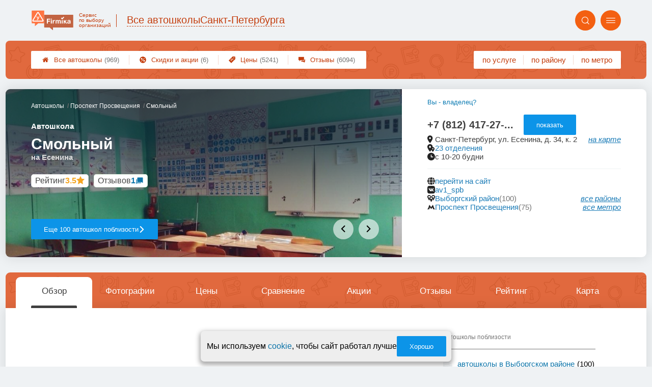

--- FILE ---
content_type: text/html; charset=utf-8
request_url: https://autoschool-firmika.ru/firms.php?i=86118
body_size: 17681
content:
<!doctype html>
<html lang="ru">


<head>
    <title>Автошкола  Смольный на Есенина  - цены и отзывы &#x1f3c6;</title>
<meta name='description'
      content='Отзывы клиентов и актуальные цены автошколы Смольный по адресу Есенина 34к2 в Санкт-Петербурге'>
<meta http-equiv='Content-Type'
      content='text/html; charset=utf-8'>
<style>a{padding:1em;display:inline-block}img{max-width:100%}body{font-size:16px}</style><link rel="stylesheet" href="/assets/packs/a2_firms_17.css?v=1028"/><link rel="stylesheet" href="https://autoschool-firmika.ru/app/lib/helpers/html/addImageButton/addImageButton.css?v=1028"/><link rel="preload" href="/assets/packs/fonts/icons2.ttf?v=1028" as="font" crossorigin><link rel="preconnect" href="https://mc.yandex.ru"><link rel="preconnect" href="https://counter.yadro.ru"><script>var firmsLabel="Автошколы";</script>    <meta name="viewport" content="width=device-width, initial-scale=1.0, maximum-scale=1.0, user-scalable=no">
    <meta name="format-detection"
          content="telephone=no" />
    <link rel="icon"
          href="/img/fav_svg/17.svg"
          type="image/x-icon">
</head>

<body class=" firmPage">

    <div class='p_a2_template3_dropMenu'>
<div class="round close" title="Закрыть">
    <i>&#xe916;</i>
</div>

<div class="menuBlock hiddenScroll" data-key="menu">

    <div class="city" load_module="p_a2_template3_selectCity">Санкт-Петербург <i>&#xe913;</i></div>

    <div class="menuParts">

        
        <div class="part4">
            <a href='/'><i>&#xf015;</i>Все  автошколы </a><a href='p_objav_all'><i>&#xe911;</i>Скидки и акции</a><a href='p_a2_nav_prices'><i>&#xe910;</i>Цены</a><a href='__avtoshkoly_otzyvy'><i>&#xe912;</i>Отзывы</a>        </div>

        <div class="part5">
            <div class="menu_label">
                все автошколы:
            </div>
            <a href="p_a2_nav_services"><i>&#xe908;</i>По списку услуг</a><a href="p_a2_nav_metro"><i>&#xf239;</i>По метро</a>            <a href="p_a2_nav_districts"><i>&#xf279;</i>По районам</a>        </div>

        <div class="part3">
            <a href="p_firm_add"><i>&#xf005;</i>Добавить компанию</a>            <a href="p_page_main_about"><i>&#xe91d;</i>О проекте</a>                                </div>
    </div>


        <div class="login btn" load_module="p_a2_template3_login">Личный кабинет</div>
    </div></div><header class="headerGrid__wrap " id="template_header">
    <div class="searchOverflow" id="searchOverflow"></div>
    <div class="headerGrid">
        <div class="headerGrid__headerFlexWrapper">
            <div class="headerGrid__logoWrap">
                <a href="/" class="headerGrid__logoAndDesc" data-sphere='Все автошколы' data-city='Санкт-Петербурга'>
                    <img src="/img/logo_t3/17.svg?v=1" alt="logo">
                    <span>
                        Сервис<br>
                        по&nbsp;выбору<br>
                        организаций                    </span>
                </a>
            </div>
            <div class="headerGrid__titleChangeCityWrap">
                <div class="headerGrid__sphereAndCity">
                    <div class="headerGrid__sphere placeModalButton"
                            load_module="p_a2_template3_selectPlaceModal" module_tabs_set='terms' module_init='sphere' module_primary_data=''>Все автошколы</div>
                    <div class="headerGrid__city"
                            load_module="p_a2_template3_selectPlaceModal" module_tabs_set='terms' module_init='city' module_primary_data=''>Санкт-Петербурга</div>
                </div>
            </div>

            <div class="headerGrid__menuAndSearchWrap">
                <button class='search round mainSearchButton' module_primary_data='' load_module='p_a2_template3_selectPlaceModal' module_init='search' module_tabs_set='search' data-init='search' title='Поиск'><i>&#xe915;</i></button>                <input type="text" class='headerGrid__fakeInput' aria-hidden="true">
                <div class="menu round" title="Меню">
                    <i>&#xe914;</i>
                </div>
            </div>

        </div>
        <div class="headerGrid__footerFlexWrapper">

            <div class="headerGrid__bcg"></div>
            <div class="headerGrid__iconMenuWrap">
                <div class="headerGrid__iconMenu main_menu__wrap">

                    <a href='__avtoshkoly_otzyvy' class='headerGrid__iconMenuItem '><i>&#xe912;</i>Отзывы<span>(6094)</span></a><a href='p_a2_nav_prices' class='headerGrid__iconMenuItem '><i>&#xe910;</i>Цены<span>(5241)</span></a><a href='p_objav_all' class='headerGrid__iconMenuItem '><i>&#xe911;</i>Скидки и акции<span>(6)</span></a><a href='/' class='headerGrid__iconMenuItem headerGrid__iconMenuItem--home'><i>&#xf015;</i>Все  автошколы <span>(969)</span></a>
                </div>
            </div>

            <div class="headerGrid__sortMenuWrap">
                <div class="headerGrid__sortMenu">

                    <a href='p_a2_nav_services'>по услуге </a><a href='p_a2_nav_districts'>по району </a><a href='p_a2_nav_metro'>по метро </a>
                </div>

                <div class="offersMobileBlock">

                    <a href='p_objav_all' class='offerMobileLink '><i>&#xe911;</i>Скидки и акции<span>(6)</span></a>                </div>
            </div>
        </div>
    </div>
</header>
    <div class="content adminPanelContentClass " id="content">
        <div class='p_a2_firmPage_template'><div class="firmPage__wrapper" >
            <div class="adaptiveBlock topMenu" data-partname="top" id="top">
            <div class="mb20 roundBlock part" nav_id="nav_top" id="part_top">
                <div class="part_body">
                    
<header class="header">

    <div class="topSlider slideMode" data-slide_count="5"
        data-slides_json='[{"id":"452933","file_name":"3b1e48791f1b7a40d85d078efe14f4d7.jpg","path":"\/i\/firmsImages\/2021-12\/3b1e48791f1b7a40d85d078efe14f4d7.jpg","order":"1"},{"id":"452934","file_name":"b3b8ae76d5c3004b42fea3f305c53002.jpg","path":"\/i\/firmsImages\/2021-12\/b3b8ae76d5c3004b42fea3f305c53002.jpg","order":"1"},{"id":"452935","file_name":"19eccc19f8b80d734e73b3a0622a1184.jpg","path":"\/i\/firmsImages\/2021-12\/19eccc19f8b80d734e73b3a0622a1184.jpg","order":"1"},{"id":"661019","file_name":"d00ff6236aa86cd41266615da27099ec.jpg","path":"\/i\/firmsImages\/2022-01\/d00ff6236aa86cd41266615da27099ec.jpg","order":"1"},{"id":"661020","file_name":"d52c9376807ee3c38f9f1525337c3861.jpg","path":"\/i\/firmsImages\/2022-01\/d52c9376807ee3c38f9f1525337c3861.jpg","order":"1"}]'>

        <div class="topSlider__pause" title="Пока курсор находится на слайдере, проигрывание слайдов стоит на паузе."></div>
        <div class="topSlider__slideBox ">
            <span content="/i/firmsImages/2021-12/3b1e48791f1b7a40d85d078efe14f4d7.jpg"></span>

            <div class='topSlider__slide topSlider__slide--active'><img src='/i/firmsImages/2021-12/3b1e48791f1b7a40d85d078efe14f4d7.jpg' alt='слайд'></div>
        </div>
        <div class="topSlider__infoBlock">
            <div class='topSlider__slideProgress'><span></span></div>
            <div class="topSlider__infoTop">

                <div class="firmPage__title title__titleBlock title__titleBlock--white">
                    <div class="firmPage__breadcrumbs firmPage__breadcrumbs--white">
                        <div class='p_a2_breadcrumbs'><div itemscope itemtype="http://schema.org/BreadcrumbList" class="part_padding">

                <span>
                <span>Смольный</span>
            </span>
                            <span itemscope itemprop="itemListElement" itemtype="http://schema.org/ListItem">

                    <a href="metro.php?metro=46" itemprop="item">
                        <span itemprop="name">
                            Проспект Просвещения                        </span>
                        <meta itemprop="position" content="2">
                    </a>

                </span>
                                <span itemscope itemprop="itemListElement" itemtype="http://schema.org/ListItem">

                    <a href="__avtoshkoly" itemprop="item">
                        <span itemprop="name">
                            Автошколы                        </span>
                        <meta itemprop="position" content="1">
                    </a>

                </span>
                </div></div>                    </div>
                    <span class='topSlider__titlePrefix'>Автошкола </span>

                    <h1 class='topSlider__title'>
                        Смольный
                                                    <span class="topSlider__titlePostfix">на Есенина </span>
                        
                    </h1>
                </div>

                <div class="topSlider__socialData">
                    <div class="firmPage__raitingBlock">
                        <a href='#raiting' class="firmPage__raiting scrollSmoothlyTo">
                            <div class='p_a2_raiting_raitingBlock'><svg xmlns="http://www.w3.org/2000/svg" style="display:none;">

    <symbol id="star-half-rating" viewBox="0 0 24 24">
        <path d="M12 2l3.09 6.26L22 9.27l-5 4.87L18.18 22 12 18.27 5.82 22 7 14.14l-5-4.87 6.91-1.01z"
            stroke-width="2" />
    </symbol>

    <symbol id="star-full-rating" viewBox="0 0 24 24">
        <path d="M12 2l3.09 6.26L22 9.27l-5 4.87L18.18 22 12 18.27 5.82 22 7 14.14l-5-4.87 6.91-1.01z"
            stroke-width="2" />
    </symbol>

    <symbol id="star-empty-rating" viewBox="0 0 24 24">
        <path d="M12 2l3.09 6.26L22 9.27l-5 4.87L18.18 22 12 18.27 5.82 22 7 14.14l-5-4.87 6.91-1.01z" stroke-width="2"
            fill='transparent' />
    </symbol>

</svg>

<svg style="display: none;">
  <defs>
    <linearGradient id="grad1" x1="0%" y1="0%" x2="100%" y2="0%">
      <stop offset="50%" stop-color="#F5A623"/>
      <stop offset="50%" stop-color="white"/>
    </linearGradient>
    <linearGradient id="grad2" x1="0%" y1="0%" x2="100%" y2="0%">
      <stop offset="25%" stop-color="#00f"/>
      <stop offset="75%" stop-color="#0f0"/>
    </linearGradient>
  </defs>
</svg>


    <div class="ratingBlock ratingBlock__color--gold" title="Рейтинг: 3.5 звезды из 5" aria-label="Рейтинг: 3.5 звезды из 5">

                    <span class='ratingBlock__label'>Рейтинг</span>
        
                    <span class='ratingBlock__number'>3.5</span>
        
        <svg width="16" height="16" viewBox="0 0 24 24" fill="var(--rating-color)" stroke="var(--rating-color)" stroke-width="2"><use href="#star-full-rating"/></svg>
            </div>


</div>                        </a>
                    </div>
                    <div class="firmPage__feedbackCountString">
                        <a class='scrollSmoothlyTo' href="#feedbacks">Отзывов <span>1</span></a>
                    </div>
                </div>

            </div>
            <div class="topSlider__infoBot">

                                    <a href="districts.php?district=3"
                        class="topSlider__button ui3-filledButton">
                        Еще 100 автошкол поблизости
                        <span>сравните, чтобы выбрать лучшую!</span>
                        <i>&#xe91f;</i>
                    </a>
                
                                    <nav class="topSlider__nav">
                        <button class="topSlider__navBut topSlider__navBut--prev" disabled><i>&#xe91e;</i></button>
                        <button class="topSlider__navBut topSlider__navBut--next" disabled><i>&#xe91f;</i></button>
                    </nav>
                
            </div>
        </div>
    </div>

    <div class="topContacts">
        
        <div class='firmPage__phone firmPage__phone--horizontal' id='firmPhone'><span title='+7 (812) 417-27-29' class='commonText__phone'>+7 (812) 417-27-...</span><meta itemprop='telephone' content='+7 (812) 417-27-29'><button class='ui3-filledButton buttonShowPhone' load_module='p_a2_firmPage_contacts_getPhones'>показать</button></div>
        <div class='topContactMessengers'>

            
        </div>

        
        <div class="firmPage__rowTransform">
            <div class="firmPage__rowText design__line--bottom">
                
                                            <div class="areYouOwner commonText__link commonText__link--small">
                            <button class="are_you_owner" load_module="p_a2_firmPage_main_areYouOwner">Вы - владелец?</button>
                        </div>
                    
                    <div class="commonText__link">
                        <div class="commonText__container">
                            <i>&#xe919;</i>
                            <span>Санкт-Петербург, ул. Есенина, д. 34, к. 2</span>
                        </div>

                        <a class='smallLink scrollToMap' data-block='map' href='#map'>на карте</a>
                    </div>

                
                    <div class="commonText__link" title="">
                        <div class="commonText__container">
                            <i>&#xe91a;</i>
                            <meta content="Сеть Смольный">
                            <a href="groups.php?group=54219">
                                23 отделения                            </a>
                        </div>
                    </div>

                
                    <div class="commonText__link">
                        <div class="commonText__container">
                            <i>&#xe91b;</i>
                            <span>с 10-20 будни</span>
                        </div>
                    </div>

                            </div>

            <div class="firmPage__flexBlock firmPage__siteAndAdmin">
                <div class="firmPage__rowText">
                    
                        <div class="commonText__link" title="перейти на сайт">
                            <div class="commonText__container">
                                <i>&#xe917;</i>
                                <a target='_blank' rel='nofollow' referrerpolicy='unsafe-url' href="leave.php?i=86118">
                                    перейти на сайт
                                </a>
                            </div>
                        </div>

                                            <div class="commonText__link" title="av1_spb">
                            <div class="commonText__container">
                                <i>&#xe91c;</i>
                                <a target='_blank' rel='nofollow' referrerpolicy='unsafe-url' href="p_firmPage_leaveToVk?i=86118">
                                    av1_spb                                </a>
                            </div>
                        </div>
                    
                    
                    
                </div>
            </div>

        </div>


        <div class="firmPage__rowText">
                            <div class="commonText__link" title="Поиск по району">
                    <div class="commonText__container">
                        <i>&#xe90d;</i>
                        <a href="districts.php?district=3">Выборгский район</a>
                        <span class='commonText__count'>(100)</span>
                    </div>
                    <div class='smallLink' module_tabs_set="terms" load_module="p_a2_template3_selectPlaceModal"
                        module_init="district">все районы</div>
                </div>
            
                            <div class="commonText__link" title="Поиск по метро">
                    <div class="commonText__container">
                        <i>&#xe92b;</i>
                        <a href="metro.php?metro=46">Проспект Просвещения</a>
                        <span class='commonText__count'>(75)</span>
                    </div>
                    <div class='smallLink' module_tabs_set="terms" load_module="p_a2_template3_selectPlaceModal"
                        module_init="metro">все метро</div>
                </div>
            
        </div>

        <div class='p_a2_firmPage_main_firmDesign4main_userInteractiveBlock'><div class="firmPage__interactiveUserBlock">
        </div></div>
    </div>

    </div>
</header>
<div class="mainWrapMenu">
    <div class="mainWrapMenu__bg"></div>
    <div class="mainWrapMenu__bgShadow mainWrapMenu__bgShadow--left"></div>
    <div class="mainWrapMenu__bgShadow mainWrapMenu__bgShadow--right mainWrapMenu__bgShadow--active"></div>
    <button class="mainWrapMenu__but mainWrapMenu__but--Prev"><i>&#xe91e;</i></button>
    <button class="mainWrapMenu__but mainWrapMenu__but--Next"><i>&#xe91f;</i></button>
    <nav class="companyMenu__wrap template_4">
        <ul class="companyMenu">

                            <li class="companyMenu__item ">
                    <a href="#" data-content="description">
                        Обзор                    </a>
                </li>
                            <li class="companyMenu__item ">
                    <a href="#" data-content="photos">
                        Фотографии                    </a>
                </li>
                            <li class="companyMenu__item ">
                    <a href="#" data-content="prices">
                        Цены                    </a>
                </li>
                            <li class="companyMenu__item showCompareBtn">
                    <a href="#" data-content="compare">
                        Сравнение                    </a>
                </li>
                            <li class="companyMenu__item ">
                    <a href="#" data-content="offers">
                        Акции                    </a>
                </li>
                            <li class="companyMenu__item ">
                    <a href="#" data-content="feedbacks">
                        Отзывы                    </a>
                </li>
                            <li class="companyMenu__item ">
                    <a href="#" data-content="raiting">
                        Рейтинг                    </a>
                </li>
                            <li class="companyMenu__item showMapBtn">
                    <a href="#" data-content="map">
                        Карта                    </a>
                </li>
            
        </ul>
    </nav>
</div>                </div>
            </div>
        </div>
            <div class="adaptiveBlock contentBlock contentBlock--firstDisplay" data-partname="description" id="description">
            <div class="mb20 roundBlock part" nav_id="nav_description" id="part_description">
                <div class="part_body">
                    <div class='p_a2_firmPage_descriptionFirmDesign'>
<div class="part__wrap">
    <main class="description__content">
        <div class="contentWrap">
            <div class="part__content">

                
                
                
                <div class="firmDescription__box">
                                            <button class="ui3-filledButton buttonFirmDescriptionOpen" id='showFirmDescription' data-firm_id='86118'>Показать описание</button>
                                        </div>
            </div>


        </div>

        <aside class="part__aside">
            <div class="articlesAside__title">Автошколы поблизости</div>
            <nav class="aside__list">
                <ul>
                    <li class='aside__navItem'><i>&#xe908;</i><a href='districts.php?district=3'>автошколы в Выборгском районе</a><span>(100)</span></li><li class='aside__navItem'><i>&#xe908;</i><a href='metro.php?metro=46'>автошколы у метро Проспект Просвещения</a><span>(75)</span></li>                </ul>
            </nav>
        </aside>
    </main>
</div></div>                </div>
            </div>
        </div>
            <div class="adaptiveBlock contentBlock contentBlock--firstDisplay" data-partname="photos" id="photos">
            <div class="mb20 roundBlock part" nav_id="nav_photos" id="part_photos">
                <div class="part_body">
                    <div class='p_a2_firmPage_photosFirmDesign'><h2 class='part__title'>Фотографии</h2>

<div class="photos__wrap">
    <div class="photos__container">
        <div class="photos__rail">
                            <div class="partCol photosGallery__img" load_module="p_a2_firmPage_photosFirmDesign_swipePhotos">
                    <img src="/i/firmsImages/2021-12/300/3b1e48791f1b7a40d85d078efe14f4d7.jpg" data-photoId="452933" alt="Фотография Смольный 0">
                </div>
                            <div class="partCol photosGallery__img" load_module="p_a2_firmPage_photosFirmDesign_swipePhotos">
                    <img src="/i/firmsImages/2021-12/300/b3b8ae76d5c3004b42fea3f305c53002.jpg" data-photoId="452934" alt="Фотография Смольный 1">
                </div>
                            <div class="partCol photosGallery__img" load_module="p_a2_firmPage_photosFirmDesign_swipePhotos">
                    <img src="/i/firmsImages/2021-12/300/19eccc19f8b80d734e73b3a0622a1184.jpg" data-photoId="452935" alt="Фотография Смольный 2">
                </div>
                            <div class="partCol photosGallery__img" load_module="p_a2_firmPage_photosFirmDesign_swipePhotos">
                    <img src="/i/firmsImages/2021-12/300/044e091e2124f94cbec20742ba51304f.jpg" data-photoId="452936" alt="Фотография Смольный 3">
                </div>
                            <div class="partCol photosGallery__img" load_module="p_a2_firmPage_photosFirmDesign_swipePhotos">
                    <img src="/i/firmsImages/2022-01/300/d00ff6236aa86cd41266615da27099ec.jpg" data-photoId="661019" alt="Фотография Смольный 4">
                </div>
                            <div class="partCol photosGallery__img" load_module="p_a2_firmPage_photosFirmDesign_swipePhotos">
                    <img src="/i/firmsImages/2022-01/300/d52c9376807ee3c38f9f1525337c3861.jpg" data-photoId="661020" alt="Фотография Смольный 5">
                </div>
                    </div>
    </div>
    <button class="photos__mediaScrollBut photos__mediaScrollBut--prev photos__mediaScrollBut--hide">◂</button>
    <button class="photos__mediaScrollBut photos__mediaScrollBut--next photos__mediaScrollBut--hide">▸</button>
</div>


    <button class="ui3-transparentButton showBtn" load_module="p_a2_firmPage_photosFirmDesign_morePhoto">
        Показать все фотографии
    </button>

</div>                </div>
            </div>
        </div>
            <div class="adaptiveBlock contentBlock contentBlock--firstDisplay" data-partname="prices" id="prices">
            <div class="mb20 roundBlock part" nav_id="nav_prices" id="part_prices">
                <div class="part_body">
                    
<div class="prices__wrap">
    <header class="prices__header">
        <h2 class='part__title common__line'>Цены</h2>
        <div class="prices__promt common__line">
            <span class="string--green string--bold">
                Цены ниже среднегородских на 18.7%            </span>
        </div>
    </header>

            <div class="prices__legend">
                            <div class="prices__legendItem">
                    <span class='prices__legendItemIcon prices__legendItemIcon--corrected'>∽</span>
                    – Цена требует уточнения, указано приблизительное значение                </div>
                    </div>
        
    <main class="prices__content">

        
            <div class="prices__blockColumn">

                
                        <div class='prices__block common__line'>
                                                            <!-- <h3><a href='__kategoriya_a_i_a1'>Категория A и A1</a></h3> -->
                                <h3 class='prices__structureTitle'>Категория A и A1</h3>
                            
                            
                                        <div class="prices__stringWrap   " data-structure_id='803' data-firm_id='86118'>
                                            <div class="prices__string prices__string--correct  ">
                                                <!-- <div class="prices__string prices__string--correct prices__string--advanced priceDimensionAccordion"> -->

                                                <div class="prices__nameBlock">
                                                    <span class="prices__name">
                                                        <div class='prices__nameLabel'>Категория A и A1</div>
                                                        <a href="__kategoriya_a_i_a1"><i>&#xe90e;</i></a>
                                                    </span>
                                                </div>

                                                <span class="prices__price prices__price--correct" content="telephone=no" title='Обновлено - 23 июля 2018 г.'>
                                                    ~13000 р.                                                </span>
                                                <div class='prices__mobileClearfix'></div>
                                                <span class="prices__mobileDots"></span>
                                            </div>

                                            
                                        </div>
                                        
                                        <div class="prices__stringWrap   " data-structure_id='804' data-firm_id='86118'>
                                            <div class="prices__string prices__string--correct prices__string--advanced ">
                                                <!-- <div class="prices__string prices__string--correct prices__string--advanced priceDimensionAccordion"> -->

                                                <div class="prices__nameBlock">
                                                    <span class="prices__name">
                                                        <div class='prices__nameLabel'>Безопасное вождение мотоцикла</div>
                                                        <a href="__bezopasnoe_vozhdenie_na_mototsikle"><i>&#xe90e;</i></a>
                                                    </span>
                                                </div>

                                                <span class="prices__price prices__price--correct" content="telephone=no" title='Обновлено - 23 июля 2018 г.'>
                                                    от ~8900 р.                                                </span>
                                                <div class='prices__mobileClearfix'></div>
                                                <span class="prices__mobileDots"></span>
                                            </div>

                                            
                                        </div>
                                        
                        </div>
                    
                        <div class='prices__block common__line'>
                                                            <!-- <h3><a href='__kategoriya_b_b1__be'>Категория B, B1</a></h3> -->
                                <h3 class='prices__structureTitle'>Категория B, B1</h3>
                            
                            
                                        <div class="prices__stringWrap   " data-structure_id='808' data-firm_id='86118'>
                                            <div class="prices__string prices__string--correct prices__string--advanced ">
                                                <!-- <div class="prices__string prices__string--correct prices__string--advanced priceDimensionAccordion"> -->

                                                <div class="prices__nameBlock">
                                                    <span class="prices__name">
                                                        <div class='prices__nameLabel'>Категория B, B1</div>
                                                        <a href="__kategoriya_b_b1__be"><i>&#xe90e;</i></a>
                                                    </span>
                                                </div>

                                                <span class="prices__price prices__price--correct" content="telephone=no" title='Обновлено - 23 июля 2018 г.'>
                                                    <span>от ~18000 </span> <span>до ~25000 р.</span>                                                </span>
                                                <div class='prices__mobileClearfix'></div>
                                                <span class="prices__mobileDots"></span>
                                            </div>

                                            
                                        </div>
                                        
                        </div>
                    
                        <div class='prices__block common__line'>
                                                            <!-- <h3><a href='__kategoriya_s_c1_ce_c1e'>Категория С, C1</a></h3> -->
                                <h3 class='prices__structureTitle'>Категория С, C1</h3>
                            
                            
                                        <div class="prices__stringWrap   " data-structure_id='812' data-firm_id='86118'>
                                            <div class="prices__string prices__string--correct  ">
                                                <!-- <div class="prices__string prices__string--correct prices__string--advanced priceDimensionAccordion"> -->

                                                <div class="prices__nameBlock">
                                                    <span class="prices__name">
                                                        <div class='prices__nameLabel'>Категория С, C1</div>
                                                        <a href="__kategoriya_s_c1_ce_c1e"><i>&#xe90e;</i></a>
                                                    </span>
                                                </div>

                                                <span class="prices__price prices__price--correct" content="telephone=no" title='Обновлено - 23 июля 2018 г.'>
                                                    ~20000 р.                                                </span>
                                                <div class='prices__mobileClearfix'></div>
                                                <span class="prices__mobileDots"></span>
                                            </div>

                                            
                                        </div>
                                        
                        </div>
                    
                        <div class='prices__block common__line'>
                                                            <!-- <h3><a href='__kategoriya_d_d1_de_d1e'>Категория D, D1</a></h3> -->
                                <h3 class='prices__structureTitle'>Категория D, D1</h3>
                            
                            
                                        <div class="prices__stringWrap   " data-structure_id='813' data-firm_id='86118'>
                                            <div class="prices__string prices__string--correct  ">
                                                <!-- <div class="prices__string prices__string--correct prices__string--advanced priceDimensionAccordion"> -->

                                                <div class="prices__nameBlock">
                                                    <span class="prices__name">
                                                        <div class='prices__nameLabel'>Категория D, D1</div>
                                                        <a href="__kategoriya_d_d1_de_d1e"><i>&#xe90e;</i></a>
                                                    </span>
                                                </div>

                                                <span class="prices__price prices__price--correct" content="telephone=no" title='Обновлено - 23 июля 2018 г.'>
                                                    ~37000 р.                                                </span>
                                                <div class='prices__mobileClearfix'></div>
                                                <span class="prices__mobileDots"></span>
                                            </div>

                                            
                                        </div>
                                        
                        </div>
                    
                        <div class='prices__block common__line'>
                                                            <!-- <h3><a href='__praktika_vozhdeniya'>Практика вождения</a></h3> -->
                                <h3 class='prices__structureTitle'>Практика вождения</h3>
                            
                            
                                        <div class="prices__stringWrap   " data-structure_id='815' data-firm_id='86118'>
                                            <div class="prices__string prices__string--correct  ">
                                                <!-- <div class="prices__string prices__string--correct prices__string--advanced priceDimensionAccordion"> -->

                                                <div class="prices__nameBlock">
                                                    <span class="prices__name">
                                                        <div class='prices__nameLabel'>Практика вождения</div>
                                                        <a href="__praktika_vozhdeniya"><i>&#xe90e;</i></a>
                                                    </span>
                                                </div>

                                                <span class="prices__price prices__price--correct" content="telephone=no" title='Обновлено - 23 июля 2018 г.'>
                                                    от ~1600 р.                                                </span>
                                                <div class='prices__mobileClearfix'></div>
                                                <span class="prices__mobileDots"></span>
                                            </div>

                                            
                                        </div>
                                        
                        </div>
                    
            </div>
        
            <div class="prices__blockColumn">

                
                        <div class='prices__block common__line'>
                                                            <!-- <h3><a href='__kontravarijnaya_podgotovka'>Контраварийная подготовка</a></h3> -->
                                <h3 class='prices__structureTitle'>Контраварийная подготовка</h3>
                            
                            
                                        <div class="prices__stringWrap   " data-structure_id='816' data-firm_id='86118'>
                                            <div class="prices__string prices__string--correct prices__string--advanced ">
                                                <!-- <div class="prices__string prices__string--correct prices__string--advanced priceDimensionAccordion"> -->

                                                <div class="prices__nameBlock">
                                                    <span class="prices__name">
                                                        <div class='prices__nameLabel'>Контраварийная подготовка</div>
                                                        <a href="__kontravarijnaya_podgotovka"><i>&#xe90e;</i></a>
                                                    </span>
                                                </div>

                                                <span class="prices__price prices__price--correct" content="telephone=no" title='Обновлено - 23 июля 2018 г.'>
                                                    от ~4900 р.                                                </span>
                                                <div class='prices__mobileClearfix'></div>
                                                <span class="prices__mobileDots"></span>
                                            </div>

                                            
                                        </div>
                                        
                        </div>
                    
                        <div class='prices__block common__line'>
                                                            <!-- <h3><a href='__perepodgotovka_voditelej'>Переподготовка водителей</a></h3> -->
                                <h3 class='prices__structureTitle'>Переподготовка водителей</h3>
                            
                            
                                        <div class="prices__stringWrap   " data-structure_id='818' data-firm_id='86118'>
                                            <div class="prices__string prices__string--correct prices__string--advanced ">
                                                <!-- <div class="prices__string prices__string--correct prices__string--advanced priceDimensionAccordion"> -->

                                                <div class="prices__nameBlock">
                                                    <span class="prices__name">
                                                        <div class='prices__nameLabel'>Переподготовка водителей</div>
                                                        <a href="__perepodgotovka_voditelej"><i>&#xe90e;</i></a>
                                                    </span>
                                                </div>

                                                <span class="prices__price prices__price--correct" content="telephone=no" title='Обновлено - 23 июля 2018 г.'>
                                                    <span>от ~16000 </span> <span>до ~37000 р.</span>                                                </span>
                                                <div class='prices__mobileClearfix'></div>
                                                <span class="prices__mobileDots"></span>
                                            </div>

                                            
                                        </div>
                                        
                        </div>
                    
                        <div class='prices__block common__line'>
                                                            <!-- <h3><a href='https://med-firmika.ru/'>Водительская медицинская комиссия</a></h3> -->
                                <h3 class='prices__structureTitle'>Водительская медицинская комиссия</h3>
                            
                            
                                        <div class="prices__stringWrap   " data-structure_id='819' data-firm_id='86118'>
                                            <div class="prices__string prices__string--correct prices__string--advanced ">
                                                <!-- <div class="prices__string prices__string--correct prices__string--advanced priceDimensionAccordion"> -->

                                                <div class="prices__nameBlock">
                                                    <span class="prices__name">
                                                        <div class='prices__nameLabel'>Водительская медицинская комиссия</div>
                                                        <a href="https://med-firmika.ru/"><i>&#xe90e;</i></a>
                                                    </span>
                                                </div>

                                                <span class="prices__price prices__price--correct" content="telephone=no" title='Обновлено - 23 июля 2018 г.'>
                                                    от ~2000 р.                                                </span>
                                                <div class='prices__mobileClearfix'></div>
                                                <span class="prices__mobileDots"></span>
                                            </div>

                                            
                                        </div>
                                        
                        </div>
                    
                        <div class='prices__block common__line'>
                                                            <!-- <h3><a href='__vosstanovleniya_navykov_vozhdeniya'>Восстановление навыков вождения</a></h3> -->
                                <h3 class='prices__structureTitle'>Восстановление навыков вождения</h3>
                            
                            
                                        <div class="prices__stringWrap   " data-structure_id='820' data-firm_id='86118'>
                                            <div class="prices__string prices__string--correct prices__string--advanced ">
                                                <!-- <div class="prices__string prices__string--correct prices__string--advanced priceDimensionAccordion"> -->

                                                <div class="prices__nameBlock">
                                                    <span class="prices__name">
                                                        <div class='prices__nameLabel'>Восстановление навыков вождения</div>
                                                        <a href="__vosstanovleniya_navykov_vozhdeniya"><i>&#xe90e;</i></a>
                                                    </span>
                                                </div>

                                                <span class="prices__price prices__price--correct" content="telephone=no" title='Обновлено - 23 июля 2018 г.'>
                                                    от ~3800 р.                                                </span>
                                                <div class='prices__mobileClearfix'></div>
                                                <span class="prices__mobileDots"></span>
                                            </div>

                                            
                                        </div>
                                        
                        </div>
                    
            </div>
        
    </main>

    </div>                </div>
            </div>
        </div>
            <div class="adaptiveBlock contentBlock contentBlock--firstDisplay" data-partname="compare" id="compare">
            <div class="mb20 part__nopading" nav_id="nav_compare" id="part_compare">
                <div class="part_body">
                    <div class="p_a2_firmPage_compareFirmDesign mainTableSection__blockWrap">
    <h2 class='part__title title__padding compare__title'>Сравнение с другими автошколами</h2>
    <div class='p_a2_basePages2_mainTableSection_controlPanelTable'><div class="controlTablePanel__controller" id='controlTablePanel' data-initial='null'>
    <div class="controlTablePanel__settingsMobile">
        <button class="ui3-markedIconButton controlTablePanel__buttonSettings">
            <div class="ui3-markedIconButton__icon"><i>&#xe943;</i></div>
            <div class="ui3-markedIconButton__label">Настройки таблицы</div>
        </button>
    </div>
    <div class="controlTablePanel__settingsContainer">

                <button class="ui3-markedIconButton" id='tableControl_sort' load_module='p_a2_basePages2_mainTableSection_sortModuleAjax'>
            <div class="ui3-markedIconButton__icon"><i>&#xe93c;</i></div>
            <div class="ui3-markedIconButton__label controlTablePanel__buttonLabel">Сортировка</div>
            <div class="ui3-markedIconButton__mark">*</div>
            <div class="controlTablePanel__sortOptionList ui3-scrollable ui3-scrollable--slim"></div>
        </button>
                        <button class="ui3-markedIconButton controlTablePanel__button" id='tableControl_preference' load_module='p_a2_basePages2_mainTableSection_preferencePanelAjax'>
            <div class="ui3-markedIconButton__icon"><i>&#xf005;</i></div>
            <div class="ui3-markedIconButton__label">Предпочтения</div>
            <div class="ui3-markedIconButton__mark">*</div>
        </button>
                        <button class="ui3-markedIconButton controlTablePanel__button" id='tableControl_filters' module_filters_data='' load_module='p_a2_basePages2_mainTableSection_filterPanelAjax'>
            <div class="ui3-markedIconButton__icon"><i>&#xe93d;</i></div>
            <div class="ui3-markedIconButton__label">Фильтр</div>
            <div class="ui3-markedIconButton__mark">*</div>
        </button>
                        <button class="ui3-markedIconButton controlTablePanel__button" id='tableControl_prices' load_module='p_a2_basePages2_mainTableSection_pricesPanelAjax'>
            <div class="ui3-markedIconButton__icon"><i>&#xe942;</i></div>
            <div class="ui3-markedIconButton__label">Цены</div>
            <div class="ui3-markedIconButton__mark">*</div>
        </button>
                        <button class="ui3-markedIconButton checkBoxCustomize__button" data-modal_id='customizeTable' id='tableControl_fields' module_init_cols_specifications_ids="" module_init_cols_ids="803, 808, 812" load_module='p_a2_firmTableBlock_checkBoxCustomize'>
            <div class="ui3-markedIconButton__icon"><i>&#xe93e;</i></div>
            <div class="ui3-markedIconButton__label">Столбцы</div>
            <div class="ui3-markedIconButton__mark">*</div>
        </button>
            </div>
        <button class="ui3-markedIconButton controlTablePanel__button" id='tableControl_map' load_module='p_a2_basePages2_mainTableSection_mapPanelAjax' module_init_data='{&quot;latLng&quot;:&quot;&quot;,&quot;zoom&quot;:13,&quot;firmId&quot;:[86118,&quot;576813&quot;,&quot;57038&quot;,&quot;536112&quot;],&quot;filterByGroupId&quot;:null}'>
        <div class="ui3-markedIconButton__icon">
            <svg xmlns="http://www.w3.org/2000/svg" width="32" height="32.007" viewBox="-0.042 -0.007 32 32.007" enable-background="new -0.042 -0.007 32 32.007">
                <path fill="#26A6D1" d="M-.042 0l7.971 3 8.035-3 7.995 3 8-3v29l-8.02 3-8.005-3-7.991 3-7.984-3v-29z" />
                <polygon fill="#2295BC" points="7.958,31.987 15.934,28.993 15.958,29.002 15.958,-0.005 7.958,2.982" />
                <polygon fill="#2295BC" points="23.959,2.993 23.959,31.985 31.959,28.993 31.959,-0.007" />
                <path fill="#EFC75E" d="M23.959 2.993l-7.995-3-3.077 1.148c-5.179 5.964-3.245 10.977 3.62 17.196 5.791 5.245 11.777 8.315 15.451 5.655v-24l-7.999 3.001z" />
                <path fill="#3DB39E" d="M31.959-.007l-8 3-7.995-3-.011.004c-7.127 6.041-3.635 9.497 2.592 15.229 5.029 4.631 9.055 7.32 13.414 4.768-.045-1.996 0-19.99 0-20.001z" />
                <path fill="#D7B354" d="M23.959 2.993v20.655c3.104 1.519 5.922 1.85 8 .345v-24l-8 3z" />
                <path fill="#D7B354" d="M15.958-.005l-1.684.629-1.387.518c-5.035 5.797-3.333 10.699 3.071 16.68v-17.827z" />
                <path fill="#37A18E" d="M31.959-.007l-8 3v16.511c2.749 1.64 5.312 2.063 8 .489-.045-1.995 0-19.989 0-20z" />
                <path fill="#37A18E" d="M15.958-.005l-.003.001-.002.001c-6.06 5.136-4.441 8.404.005 12.79v-12.792z" />
            </svg>
        </div>
        <div class="ui3-markedIconButton__label">На карте</div>
        <div class="ui3-markedIconButton__mark">*</div>
    </button>
    
</div>
<div class="controlTablePanel__result controlTablePanel__result--hide"></div></div><div class="p_a2_firmTableBlock_tableView" id="mainTable">
    <div class="tableView__tableWrap ab72_teableClassicBigHeader shortDist" id='filteredTable'>

        <div class="mainTableContainer ">
            <div class="firmsTable__preloader firmsTable__preloader--active"></div>
            <div class='p_a2_firmTableBlock_tableView_mainTable'><table class="firmsTable v2" data-params='{&quot;filterByIndex&quot;:[&quot;86118&quot;,&quot;576813&quot;,&quot;57038&quot;,&quot;536112&quot;],&quot;priceCols&quot;:[&quot;803&quot;,&quot;808&quot;,&quot;812&quot;],&quot;limit&quot;:&quot;12&quot;,&quot;orderByIds&quot;:&quot;1&quot;,&quot;smartFiltersForbidden&quot;:&quot;1&quot;,&quot;isSchemeDisabled&quot;:&quot;1&quot;,&quot;foundRows&quot;:&quot;4&quot;}' data-geo_extended='' data-group_id=''>

    <thead class="t_row head" load_module="p_a2_firmTableBlock_ajaxSort">
        <tr>
                                <th class="cell noTableReload  infoCol" data-spec_type="" data-colname="" title='сортировка по полю "Название"' data-code="n">

                        <span class="firmsTable__titleBox--n">
                            Название                        </span>

                        
                            <div class="firmsTable__sortCellBlock">
                                                                <div class="sortCellBlock firmsTable__sortCellBlock--asc" id="asc" data-code="n">Возр.</div>
                                <div class="sortCellBlock firmsTable__sortCellBlock--desc" id="desc" data-code="-n">Убыв.</div>
                            </div>

                                            </th>
                                <th class="cell noTableReload t2 p1 priceCol" data-spec_type="" data-colname="" title='сортировка по полю "Обучение категории A, A1"' data-code="803">

                        <span class="firmsTable__titleBox--803">
                            Обучение категории A, A1                        </span>

                        
                            <div class="firmsTable__sortCellBlock">
                                                                <div class="sortCellBlock firmsTable__sortCellBlock--asc" id="asc" data-code="803">Возр.</div>
                                <div class="sortCellBlock firmsTable__sortCellBlock--desc" id="desc" data-code="-803">Убыв.</div>
                            </div>

                                            </th>
                                <th class="cell noTableReload t2 p2 priceCol" data-spec_type="" data-colname="" title='сортировка по полю "Обучение категории B, B1, BE"' data-code="808">

                        <span class="firmsTable__titleBox--808">
                            Обучение категории B, B1, BE                        </span>

                        
                            <div class="firmsTable__sortCellBlock">
                                                                <div class="sortCellBlock firmsTable__sortCellBlock--asc" id="asc" data-code="808">Возр.</div>
                                <div class="sortCellBlock firmsTable__sortCellBlock--desc" id="desc" data-code="-808">Убыв.</div>
                            </div>

                                            </th>
                                <th class="cell noTableReload t2 p3 priceCol" data-spec_type="" data-colname="" title='сортировка по полю "Обучение категории C, C1, CE"' data-code="812">

                        <span class="firmsTable__titleBox--812">
                            Обучение категории C, C1, CE                        </span>

                        
                            <div class="firmsTable__sortCellBlock">
                                                                <div class="sortCellBlock firmsTable__sortCellBlock--asc" id="asc" data-code="812">Возр.</div>
                                <div class="sortCellBlock firmsTable__sortCellBlock--desc" id="desc" data-code="-812">Убыв.</div>
                            </div>

                                            </th>
                                <th class="cell noTableReload  infoCol" data-spec_type="" data-colname="" title='сортировка по полю "Приоритеты"' data-code="pri2">

                        <span class="firmsTable__titleBox--pri2">
                            Приоритеты                        </span>

                        
                            <div class="firmsTable__sortCellBlock">
                                                                <div class="sortCellBlock firmsTable__sortCellBlock--asc" id="asc" data-code="-pri2">Возр.</div>
                                <div class="sortCellBlock firmsTable__sortCellBlock--desc" id="desc" data-code="pri2">Убыв.</div>
                            </div>

                                            </th>
                                <th class="cell noTableReload  infoCol" data-spec_type="" data-colname="" title='сортировка по полю "Рейтинг"' data-code="r">

                        <span class="firmsTable__titleBox--r">
                            Рейтинг                        </span>

                        
                            <div class="firmsTable__sortCellBlock">
                                                                <div class="sortCellBlock firmsTable__sortCellBlock--asc" id="asc" data-code="-r">Возр.</div>
                                <div class="sortCellBlock firmsTable__sortCellBlock--desc" id="desc" data-code="r">Убыв.</div>
                            </div>

                                            </th>
                                <th class="cell noTableReload  infoCol" data-spec_type="" data-colname="" title='сортировка по полю "Предпочтения"' data-code="preference">

                        <span class="firmsTable__titleBox--preference">
                            Предпочтения                        </span>

                        
                            <div class="firmsTable__sortCellBlock">
                                                                <div class="sortCellBlock firmsTable__sortCellBlock--asc" id="asc" data-code="-preference">Возр.</div>
                                <div class="sortCellBlock firmsTable__sortCellBlock--desc" id="desc" data-code="preference">Убыв.</div>
                            </div>

                                            </th>
                    </tr>
    </thead>

    <tbody>
        
    <tr  data-firm_id='57038' class="t_row   smallFirmName" data-geo_extended="" title="Нажмите для перехода к компании">

        
        <td class="cell name t1 cell--withIcon">
            <div class='tableCard__titleWrap'>
                <span class='firmIconBcg'><img class='firm_icon' src='/data/firmIcons/54869.png' alt='Лого'></span><a target='_blank' href='firms.php?i=57038' itemprop='url' data-desktop-target='_blank' title='На страницу компании'>Светофор</a><meta itemprop='name' content='Светофор'><div class='tableCard__firmAdress' itemprop='address'>на Хрулева</div>            </div>

            
            
            <div class='priorities'><div class='priceLevel priceLevel__price3'>средние цены</div></div>        </td>

        <td title='' class='cell price price-- s803 t2 p1  price--dimension'><span class='tableCell__priceLabel--mobile' '>Обучение категории A, A1</span><button class='priceDimension__button' load_module='p_a2_firmTableBlock_linesView_showDimensionAJAX' module_structure_id='803' module_firm_id='57038'>2600 - 26000&nbsp;р.</button></td><td title='цена обновлена 29 сентября 2025 г.' class='cell price price--current s808 t2 p2  price--dimension'><span class='tableCell__priceLabel--mobile' '>Обучение категории B, B1, BE</span><button class='priceDimension__button' load_module='p_a2_firmTableBlock_linesView_showDimensionAJAX' module_structure_id='808' module_firm_id='57038'>2290 - 79800&nbsp;р.</button></td><td title='цена обновлена 29 сентября 2025 г.' class='cell price price--current s812 t2 p3  price--dimension'><span class='tableCell__priceLabel--mobile' '>Обучение категории C, C1, CE</span><button class='priceDimension__button' load_module='p_a2_firmTableBlock_linesView_showDimensionAJAX' module_structure_id='812' module_firm_id='57038'>2840 - 28400&nbsp;р.</button></td><td class='cell rating'><div class='cell t1 raiting  '><div class='p_a2_raiting_raitingBlock'>


    <div class="ratingBlock ratingBlock__color--gold" title="Рейтинг: 5 звезд из 5" aria-label="Рейтинг: 5 звезд из 5">

        
                    <span class='ratingBlock__number'>5.0</span>
        
        <svg width="16" height="16" viewBox="0 0 24 24" fill="var(--rating-color)" stroke="var(--rating-color)" stroke-width="2"><use href="#star-full-rating"/></svg>
            </div>


</div> </div></td>
    </tr>

    <tr  data-firm_id='536112' class="t_row l  smallFirmName" data-geo_extended="" title="Нажмите для перехода к компании">

        
        <td class="cell name t1 cell--withIcon">
            <div class='tableCard__titleWrap'>
                <span class='firmIconBcg'><img class='firm_icon' src='/data/firmIcons/246693.png' alt='Лого'></span><a target='_blank' href='firms.php?i=536112' itemprop='url' data-desktop-target='_blank' title='На страницу компании'>Догма</a><meta itemprop='name' content='Догма'><div class='tableCard__firmAdress' itemprop='address'>на Испытателей + все районы + онлайн</div>            </div>

            
            
            <div class='priorities'><div class='priceLevel priceLevel__price3'>средние цены</div></div>        </td>

        <td title='' class='cell price price-- s803 t2 p1  price--dimension'><span class='tableCell__priceLabel--mobile' '>Обучение категории A, A1</span><button class='priceDimension__button' load_module='p_a2_firmTableBlock_linesView_showDimensionAJAX' module_structure_id='803' module_firm_id='536112'>2400 - 49900&nbsp;р.</button></td><td title='' class='cell price price-- s808 t2 p2  price--dimension'><span class='tableCell__priceLabel--mobile' '>Обучение категории B, B1, BE</span><button class='priceDimension__button' load_module='p_a2_firmTableBlock_linesView_showDimensionAJAX' module_structure_id='808' module_firm_id='536112'>4900 - 98900&nbsp;р.</button></td><td title='' class='cell price price-- s812 t2 p3  empty '><span class='tableCell__priceLabel--mobile' '>Обучение категории C, C1, CE</span><span>нет услуги</span></td><td class='cell rating'><div class='cell t1 raiting  '><div class='p_a2_raiting_raitingBlock'>


    <div class="ratingBlock ratingBlock__color--gold" title="Рейтинг: 5 звезд из 5" aria-label="Рейтинг: 5 звезд из 5">

        
                    <span class='ratingBlock__number'>5.0</span>
        
        <svg width="16" height="16" viewBox="0 0 24 24" fill="var(--rating-color)" stroke="var(--rating-color)" stroke-width="2"><use href="#star-full-rating"/></svg>
            </div>


</div> </div></td>
    </tr>

    <tr  data-firm_id='576813' class="t_row l  smallFirmName" data-geo_extended="" title="Нажмите для перехода к компании">

        
        <td class="cell name t1 cell--withIcon">
            <div class='tableCard__titleWrap'>
                <span class='firmIconBcg'><img class='firm_icon' src='/data/firmIcons/127746.png' alt='Лого'></span><a target='_blank' href='firms.php?i=576813' itemprop='url' data-desktop-target='_blank' title='На страницу компании'>4 Колеса</a><meta itemprop='name' content='4 Колеса'><div class='tableCard__firmAdress' itemprop='address'>у метро Парнас</div>            </div>

            
            
            <div class='priorities'><div class='priceLevel priceLevel__price3'>средние цены</div></div>        </td>

        <td title='' class='cell price price-- s803 t2 p1  price--dimension'><span class='tableCell__priceLabel--mobile' '>Обучение категории A, A1</span><button class='priceDimension__button' load_module='p_a2_firmTableBlock_linesView_showDimensionAJAX' module_structure_id='803' module_firm_id='576813'>5000 - 22000&nbsp;р.</button></td><td title='цена обновлена 6 декабря 2025 г.' class='cell price price--current s808 t2 p2  price--dimension'><span class='tableCell__priceLabel--mobile' '>Обучение категории B, B1, BE</span><button class='priceDimension__button' load_module='p_a2_firmTableBlock_linesView_showDimensionAJAX' module_structure_id='808' module_firm_id='576813'>5000 - 47000&nbsp;р.</button></td><td title='' class='cell price price-- s812 t2 p3  empty '><span class='tableCell__priceLabel--mobile' '>Обучение категории C, C1, CE</span><span>нет услуги</span></td><td class='cell rating'><div class='cell t1 raiting  '><div class='p_a2_raiting_raitingBlock'>


    <div class="ratingBlock ratingBlock__color--gold" title="Рейтинг: 5 звезд из 5" aria-label="Рейтинг: 5 звезд из 5">

        
                    <span class='ratingBlock__number'>5.0</span>
        
        <svg width="16" height="16" viewBox="0 0 24 24" fill="var(--rating-color)" stroke="var(--rating-color)" stroke-width="2"><use href="#star-full-rating"/></svg>
            </div>


</div> </div></td>
    </tr>

    <tr  data-firm_id='86118' class="t_row l  smallFirmName" data-geo_extended="" title="Нажмите для перехода к компании">

        
        <td class="cell name t1 ">
            <div class='tableCard__titleWrap'>
                <a target='_blank' href='firms.php?i=86118' itemprop='url' data-desktop-target='_blank' title='На страницу компании'>Смольный</a><meta itemprop='name' content='Смольный'><div class='tableCard__firmAdress' itemprop='address'>на Есенина </div>            </div>

            
            
                    </td>

        <td title='' class='cell price price-- s803 t2 p1  '><span class='tableCell__priceLabel--mobile' '>Обучение категории A, A1</span>~13000&nbsp;р.</td><td title='' class='cell price price-- s808 t2 p2  '><span class='tableCell__priceLabel--mobile' '>Обучение категории B, B1, BE</span>от ~18000 до ~25000&nbsp;р.</td><td title='' class='cell price price-- s812 t2 p3  '><span class='tableCell__priceLabel--mobile' '>Обучение категории C, C1, CE</span>~20000&nbsp;р.</td><td class='cell rating'><div class='cell t1 raiting  '><div class='p_a2_raiting_raitingBlock'>


    <div class="ratingBlock ratingBlock__color--gold" title="Рейтинг: 3.5 звезды из 5" aria-label="Рейтинг: 3.5 звезды из 5">

        
                    <span class='ratingBlock__number'>3.5</span>
        
        <svg width="16" height="16" viewBox="0 0 24 24" fill="var(--rating-color)" stroke="var(--rating-color)" stroke-width="2"><use href="#star-full-rating"/></svg>
            </div>


</div> </div></td>
    </tr>
    </tbody>

</table></div>        </div>

        
    </div>
</div>
    <div class="compareMoreButtonWrap">
        <button class="ui3-transparentButton" id="compare_more" load_module="p_a2_firmPage_compare_loadMore">
            Показать больше
        </button>
    </div>
</div>                </div>
            </div>
        </div>
            <div class="adaptiveBlock contentBlock contentBlock--firstDisplay" data-partname="offers" id="offers">
            <div class="mb20 roundBlock part" nav_id="nav_offers" id="part_offers">
                <div class="part_body">
                    <div class='p_a2_firmPage_offersFirmDesign'><h2 class='part__title prices__line'>Акции</h2>
    <p class="outerOffersMessage">У филиала сети Смольный по адресу Есенина 34к2 не размещено никаких акций или специальных предложений в настоящий момент. Предлагаем ознакомиться с акциями и предложениями от других популярных автошкол города:</p>
<div class='p_a2_offers_offersBlockDynamic'><div class="offersContainer" data-json='[{"label":"","filters":[],"limit":3}]'></div>
<div id="offerTemplate" data-cache-url="/data/obyav/cache/17/1/obyav.cache?t=447">
    <div class='p_a2_offers_offersView'><a href='/#' target='_blank' class='offer '>

<header class="offer__header ">
    <div class='offer__firmLink'><span class='offer__virtualLink' data-href=''></span></div>
    <div class="offer__label">
            </div>
</header>

<div class="offer__imgBox">
    <img class='offer__image' src='/images/coverOffer.webp' alt='' loading='lazy'></div>

<footer class="offer__footer">
    <div class="offer__descritpion">
            </div>

    <span class="ui3-roundButton offerBtn">Смотреть предложение</span>
</footer>
</a>
</div></div></div></div>                </div>
            </div>
        </div>
            <div class="adaptiveBlock contentBlock contentBlock--firstDisplay" data-partname="feedbacks" id="feedbacks">
            <div class="mb20 roundBlock part" nav_id="nav_feedbacks" id="part_feedbacks">
                <div class="part_body">
                    <div class='p_a2_firmPage_feedbacksFirmDesign'><section class="commentsSection">

        <h2 class='part__title'>Отзывы</h2>
    <div class="commentForm">
        <div class='p_a2_firmPage_feedbacksFirmDesign_feedBackForm'><form action="p_a2_feedbacks_addFeedbackBlock_sendToForm?group=54219"
      method="post"
      class="commentForm__form">

    <div class="commentForm__title">Оставить отзыв</div>
    <div class="commentForm__inputGroup validate">
        <textarea name="text"
                  id="text"
                  cols="30"
                  placeholder="Что вы думаете о автошколе?.."
                  class="commentForm__textarea validateItem"></textarea>
        <span class="commentForm__error"></span>

        <div class="commentForm__addButtonBox">
            <div class='lib_helpers_html_addImageButton'><div class="addImageButton">
    <input type="file"
           name="feedbackImage"
           multiple
           accept="image/*,image/jpeg"
           class="addImageButton__input "
           id="addFeedbackImage"
           data-back_url="p_a2_firmPage_feedbacksFirmDesign_feedBackForm"
           data-params=""
           multiple>
    <label class="addImageButton__fakeButton"
           for="addFeedbackImage">
        <div class="addImageButton__messageBlock"></div>
        <div class="addImageButton__changedImagesBlock"></div>
        <div class="addImageButton__fakeButtonFile ui3-filledButton">Добавить фото</div>
    </label>
</div></div>        </div>

    </div>
</form></div>        <div class="commentForm__promt">
            <i class="common__icon common__icon--bubble common__icon--grey commentForm__promtIcon"></i>
            <span>
                Все отзывы на сайте являются комментариями частных лиц и размещаются без предварительного редактирования администрацией сайта. Администрация не несёт ответственности за содержание отзывов            </span>
        </div>
    </div>
    
    <div class="commentsBlock">
        <div class="commentsBlock__items">
            <div class="commentsBlock__comments" data-id="86118" data-offset="0" data-limit="5" data-filters="" data-filtertype="firm" data-count="0" data-bonuspoint="0" data-corporationid="54219">
                
    <div class="commentItem ">
        <header class="commentItem__header extensionInfoPrevBlock">

            
            <div class="commentItem__author">
                <div class="commentItem__avatar">
                    <img src=/app/p/a2/firmPage/feedbacksFirmDesign/feedBackComments/img/cover.jpg alt='Денис Задворнов' loading='lazy'>
                </div>

                <div class="commentItem__authorData">
                    <span class="commentItem__title" load_module="p_a2_firmPage_feedbacksFirmDesign_feedBackComments_getExtensionInfo" data-socialtype='' data-socialid=''>
                        <span>
                            Денис Задворнов                        </span>
                        <span class="commentItem__datePlace">
                            <span class='commentItem__datePlace--date'>2022-08-18 15:18:57</span><span class='commentItem__datePlace--firmAddress'><a href='firms.php?i=86118' target='_blank'>Есенина 34к2</a></span>                        </span>
                </div>
            </div>

            <i class='commentItem__type common__icon common__icon--black' title='Отзыв с подозрением на накрутку'>&#xe923;</i><div class='commentItem__distrustsTags'><span title='предположительно, отзыв был добавлен представителем автошколы или по её заказу'>подозрение на заказной</span><span title='отзывы, которые отправлены с одного компьютера под разными именами'>повторяющийся IP</span></div>        </header>

        <section class="commentItem__body commentItem__body--noAnswer  ">

            <div class='commentItem__comment commentItem__text' id='body_2522009' data-id='2522009'><p>Мне понравилось, учился на Невском, отличный педагогический состав.</p></div><div class='commentItem__specialistsBox commentItem__specialistsBox--hide'><div class='commentItem__specialistsTitle'><i>&#xe905;</i> Специалисты:</div><ul class='commentItem__specialistsItems'></ul></div>
            
        </section>

            </div>
            </div>

            <div class="wrapFeedbacksButton">
                <button disabled class='ui3-transparentButton commentsMoreButton ' load_module='p_a2_firmPage_feedbacksFirmDesign_feedBackFilters_changeFilterAJAX' data-allcomments='1'>Показать больше (<span class='commentsShowCount'>1</span> / <span class='commentsAllCount'>1</span>)</button>            </div>
        </div>
        <div class='p_a2_firmPage_feedbacksFirmDesign_feedBackFilters'><aside class="commentsBlock__aside">
    <div class="commentsBlock__filters">

        <div class='lib_helpers_html_selectCustom'><div class="customSelect "
     style="width: "
     data-id="changeFirms">
    <div class="customSelect__mainValue">
        <i class='customSelect__iconPre'>&#xe907;</i><div class='customSelect__selected' data-selected='firm'>Этот филиал</div>        <i class="customSelect__icon">&#x25BC;</i>
    </div>

    
    <ul class="customSelect__list">
        
        <li class="customSelect__listItem"
                        data-content="Этот филиал"
            load_module="p_a2_firmPage_feedbacksFirmDesign_feedBackFilters_changeFilterAJAX"
            data-option="firm">
            Этот филиал        </li>

        
        <li class="customSelect__listItem"
                        data-content="Вся сеть"
            load_module="p_a2_firmPage_feedbacksFirmDesign_feedBackFilters_changeFilterAJAX"
            data-option="corporation">
            Вся сеть        </li>

            </ul>
    <div class="customSelect__result">
        <input class="customSelect__selectedValue"
               id="changeFirms"
               name="changeFirms"
               type="hidden"
               value="firm">
    </div>
</div></div>
<div class="commentsBlock__checkboxSelect"
     data-select_name='status'
     id="">
    <div class="checkboxSelect__mobileInput">
        <i class='checkboxSelect__icon'>&#xe912;</i>
        <div class="checkboxSelect__mobileCheckList">
            Фильтровать
        </div>
        <span class="checkboxSelect__arr">▼</span>
    </div>
    <div class="checkboxSelect__body">
        <span class='checkboxSelect__title'>Статус:</span>        <div class="checkboxSelect__mobileClose">&times;</div>
        <ul>
            <li class="checkboxSelect__initEmpty--hidden"><div class='lib_helpers_html_checkboxIconCustom'><label class="checkboxSelect__label checkboxSelect__label--null "
       for="main_type__positive">
    <input class="checkboxSelect__input"
           type="checkbox"
           name="main_type__positive"
           id="main_type__positive"
           data-count="0"
           data-title="Положительные"
           load_module=p_a2_firmPage_feedbacksFirmDesign_feedBackFilters_changeFilterAJAX checked>
    <span class="checkboxSelect__fakeInput"></span>
    <i class="checkboxSelect__icon"
       style='color: #00AA25'>&#xe920;</i>
    <div class="checkboxSelect__titleLabel">
        Положительные <div class='checkboxSelect__bracket'>(<span class='checkboxSelect__count'>0</span>)</div>    </div>
</label></div></li><li class="checkboxSelect__initEmpty--hidden"><div class='lib_helpers_html_checkboxIconCustom'><label class="checkboxSelect__label checkboxSelect__label--null "
       for="main_type__negative">
    <input class="checkboxSelect__input"
           type="checkbox"
           name="main_type__negative"
           id="main_type__negative"
           data-count="0"
           data-title="Отрицательные"
           load_module=p_a2_firmPage_feedbacksFirmDesign_feedBackFilters_changeFilterAJAX checked>
    <span class="checkboxSelect__fakeInput"></span>
    <i class="checkboxSelect__icon"
       style='color: #FF0000'>&#xe922;</i>
    <div class="checkboxSelect__titleLabel">
        Отрицательные <div class='checkboxSelect__bracket'>(<span class='checkboxSelect__count'>0</span>)</div>    </div>
</label></div></li><li ><div class='lib_helpers_html_checkboxIconCustom'><label class="checkboxSelect__label  "
       for="main_type__distrust_cheating">
    <input class="checkboxSelect__input"
           type="checkbox"
           name="main_type__distrust_cheating"
           id="main_type__distrust_cheating"
           data-count="1"
           data-title="Подозрение на накрутку"
           load_module=p_a2_firmPage_feedbacksFirmDesign_feedBackFilters_changeFilterAJAX checked>
    <span class="checkboxSelect__fakeInput"></span>
    <i class="checkboxSelect__icon"
       style='color: black'>&#xe923;</i>
    <div class="checkboxSelect__titleLabel">
        Подозрение на накрутку <div class='checkboxSelect__bracket'>(<span class='checkboxSelect__count'>1</span>)</div>    </div>
</label></div></li>        </ul>
        <input type="hidden"
               name="status"
               class="checkboxSelect__values">
    </div>
</div>


<div class="commentsBlock__checkboxSelect"
     data-select_name='source'
     id="feedbackFilter--source">
    <div class="checkboxSelect__mobileInput">
        <i class='checkboxSelect__icon'>&#xe912;</i>
        <div class="checkboxSelect__mobileCheckList">
            Фильтровать
        </div>
        <span class="checkboxSelect__arr">▼</span>
    </div>
    <div class="checkboxSelect__body">
        <span class='checkboxSelect__title'>Источник:</span>        <div class="checkboxSelect__mobileClose">&times;</div>
        <ul>
            <li ><div class='lib_helpers_html_checkboxIconCustom'><label class="checkboxSelect__label  "
       for="source__user">
    <input class="checkboxSelect__input"
           type="checkbox"
           name="source__user"
           id="source__user"
           data-count="1"
           data-title="Autoschool-firmika.ru"
           load_module=p_a2_firmPage_feedbacksFirmDesign_feedBackFilters_changeFilterAJAX checked>
    <span class="checkboxSelect__fakeInput"></span>
    <i class="checkboxSelect__icon"
       style='color: #ED484A'>&#xe971;</i>
    <div class="checkboxSelect__titleLabel">
        Autoschool-firmika.ru <div class='checkboxSelect__bracket'>(<span class='checkboxSelect__count'>1</span>)</div>    </div>
</label></div></li><li class="checkboxSelect__initEmpty--hidden"><div class='lib_helpers_html_checkboxIconCustom'><label class="checkboxSelect__label checkboxSelect__label--null "
       for="source__yandex">
    <input class="checkboxSelect__input"
           type="checkbox"
           name="source__yandex"
           id="source__yandex"
           data-count="0"
           data-title="Яндекс"
           load_module=p_a2_firmPage_feedbacksFirmDesign_feedBackFilters_changeFilterAJAX checked>
    <span class="checkboxSelect__fakeInput"></span>
    <i class="checkboxSelect__icon"
       style='color: #FC3F1D'>&#xe932;</i>
    <div class="checkboxSelect__titleLabel">
        Яндекс <div class='checkboxSelect__bracket'>(<span class='checkboxSelect__count'>0</span>)</div>    </div>
</label></div></li>        </ul>
        <input type="hidden"
               name="source"
               class="checkboxSelect__values">
    </div>
</div>


    </div>
</aside></div>    </div>
</section></div>                </div>
            </div>
        </div>
            <div class="adaptiveBlock contentBlock contentBlock--firstDisplay" data-partname="raiting" id="raiting">
            <div class="mb20 roundBlock part" nav_id="nav_raiting" id="part_raiting">
                <div class="part_body">
                    <div class='p_a2_firmPage_raitingFirmDesign'><section class="firmRaiting">
    <h2 class='part__title'>Смольный в рейтингах</h2>

    <div class="firmRaiting__span text__color--black">
        Рейтинг доверия показывает нашу уверенность в том, что компания является добросовестной (не является мошенниками, не "развод", не "фирма-однодневка" и т.д.).
        <span class="detailsLink">См.
            <span class="likeLink" load_module="p_a2_raiting_raitingBlock_insertDescription">детали расчета</span>
        </span>
    </div>

    <div class="viewBlock">
        <div class="viewBlock__header">
            <div class="viewBlock__realRaitingBlock">
                <div class="viewBlock__realRaiting">
                    <div class='p_a2_raiting_raitingBlock'><svg xmlns="http://www.w3.org/2000/svg" style="display:none;">

    <symbol id="star-half-rating" viewBox="0 0 24 24">
        <path d="M12 2l3.09 6.26L22 9.27l-5 4.87L18.18 22 12 18.27 5.82 22 7 14.14l-5-4.87 6.91-1.01z"
            stroke-width="2" />
    </symbol>

    <symbol id="star-full-rating" viewBox="0 0 24 24">
        <path d="M12 2l3.09 6.26L22 9.27l-5 4.87L18.18 22 12 18.27 5.82 22 7 14.14l-5-4.87 6.91-1.01z"
            stroke-width="2" />
    </symbol>

    <symbol id="star-empty-rating" viewBox="0 0 24 24">
        <path d="M12 2l3.09 6.26L22 9.27l-5 4.87L18.18 22 12 18.27 5.82 22 7 14.14l-5-4.87 6.91-1.01z" stroke-width="2"
            fill='transparent' />
    </symbol>

</svg>

<svg style="display: none;">
  <defs>
    <linearGradient id="grad1" x1="0%" y1="0%" x2="100%" y2="0%">
      <stop offset="50%" stop-color="#F5A623"/>
      <stop offset="50%" stop-color="white"/>
    </linearGradient>
    <linearGradient id="grad2" x1="0%" y1="0%" x2="100%" y2="0%">
      <stop offset="25%" stop-color="#00f"/>
      <stop offset="75%" stop-color="#0f0"/>
    </linearGradient>
  </defs>
</svg>


    <div class="ratingBlock ratingBlock__color--gold" title="Рейтинг: 3.5 звезды из 5" aria-label="Рейтинг: 3.5 звезды из 5">

                    <span class='ratingBlock__label'>Рейтинг</span>
        
                    <span class='ratingBlock__number'>3.5</span>
        
        <svg width="16" height="16" viewBox="0 0 24 24" fill="var(--rating-color)" stroke="var(--rating-color)" stroke-width="2"><use href="#star-full-rating"/></svg>
            </div>


</div>                </div>
                <div class="viewBlock__raitingDescription">
                    <span class="text__size--normal text__style--bold text__color--black">Средний уровень доверия</span>
                    <span class="text__size--small text__color--black">Накруток нет, негатива нет/мало, мало положительных отзывов</span>
                </div>
            </div>
            <i class="viewBlock__icon">&#xe91d;</i>
        </div>
        <div class="viewBlock__body">
                        <a href="__avtoshkoly" class="viewBlock__bodyRow text__style--bold">
                <div class="viewBlock__bodyPlace text__color--white text__size--big">337 место</div>
                <div class="viewBlock__bodyTextLink text__size--normal">
                    Среди 969 автошкол Санкт-Петербурга</div>
            </a>
                        <a href="districts.php?district=3" class="viewBlock__bodyRow text__style--bold">
                <div class="viewBlock__bodyPlace text__color--white text__size--big">30 место</div>
                <div class="viewBlock__bodyTextLink text__size--normal">
                    Среди 100 автошкол Выборгского района</div>
            </a>
                        <a href="metro.php?metro=46" class="viewBlock__bodyRow text__style--bold">
                <div class="viewBlock__bodyPlace text__color--white text__size--big">22 место</div>
                <div class="viewBlock__bodyTextLink text__size--normal">
                    Среди 75 автошкол у метро Проспект Просвещения</div>
            </a>
                    </div>
    </div>

    <div class="advantageCollectorBlock">
        <div class='p_a2_firmPage_advantagesCollector'><div class="advantagesCollector__blockTitle">Вы - эксперт, и знаете, чем Смольный отличается от других?</div>
<div class="advantagesCollector__contentBox"></div>
<span class='ui3-filledButton' data-firm_id='86118' load_module='p_a2_firmPage_advantagesCollector_ajaxFormAdvantagesCollector' id='addExpertAdvantage'>Добавить преимущество</span></div>    </div>

    <div class="setRaitBlock">
        <div class='p_a2_firmPage_surveyFormFirmDesign'><div class="text__size--normal text__style--uppercase text__color--black common__line">Пожалуйста, оцените эту автошколу:</div>
<form action="" class="setRaitBlock__form" method="POST">
    <div class="form__formBlock">
        <div class="form__formColumn form__formColumn--main">
            <div class="form__formGroup">
                <div class='lib_helpers_starsRadio'><div class="sr bigStars" title="1"></div>
<div class="sr bigStars" title="2"></div>
<div class="sr bigStars" title="3"></div>
<div class="sr bigStars" title="4"></div>
<div class="sr bigStars" title="5"></div>
<input type="hidden" name="general" />
</div>            </div>
        </div>
        <div class="form__formColumn common__line">
                        <div class="form__formGroup">
                <span class="form__formLabel">Ценовой сегмент</span>
                <div class='lib_helpers_html_selectCustom'><div class="customSelect "
     style="width: "
     data-id="">
    <div class="customSelect__mainValue">
        <div class='customSelect__selected' data-selected='1'>Супер-эконом</div>        <i class="customSelect__icon">&#x25BC;</i>
    </div>

    
    <ul class="customSelect__list">
        
        <li class="customSelect__listItem"
                        data-content="Супер-эконом"
            load_module=""
            data-option="1">
            Супер-эконом        </li>

        
        <li class="customSelect__listItem"
                        data-content="Эконом"
            load_module=""
            data-option="2">
            Эконом        </li>

        
        <li class="customSelect__listItem"
                        data-content="Средний"
            load_module=""
            data-option="3">
            Средний        </li>

        
        <li class="customSelect__listItem"
                        data-content="Бизнес-класс"
            load_module=""
            data-option="4">
            Бизнес-класс        </li>

        
        <li class="customSelect__listItem"
                        data-content="Премиум/VIP"
            load_module=""
            data-option="5">
            Премиум/VIP        </li>

            </ul>
    <div class="customSelect__result">
        <input class="customSelect__selectedValue"
               id="price_segment"
               name="price_segment"
               type="hidden"
               value="0">
    </div>
</div></div>                            </div>
                        <div class="form__formGroup">
                <span class="form__formLabel">Количество клиентов</span>
                <div class='lib_helpers_html_selectCustom'><div class="customSelect "
     style="width: "
     data-id="">
    <div class="customSelect__mainValue">
        <div class='customSelect__selected' data-selected='1'>Мало клиентов</div>        <i class="customSelect__icon">&#x25BC;</i>
    </div>

    
    <ul class="customSelect__list">
        
        <li class="customSelect__listItem"
                        data-content="Мало клиентов"
            load_module=""
            data-option="1">
            Мало клиентов        </li>

        
        <li class="customSelect__listItem"
                        data-content="Немного клиентов"
            load_module=""
            data-option="2">
            Немного клиентов        </li>

        
        <li class="customSelect__listItem"
                        data-content="Умеренно"
            load_module=""
            data-option="3">
            Умеренно        </li>

        
        <li class="customSelect__listItem"
                        data-content="Много клиентов"
            load_module=""
            data-option="4">
            Много клиентов        </li>

        
        <li class="customSelect__listItem"
                        data-content="Очень много клиентов"
            load_module=""
            data-option="5">
            Очень много клиентов        </li>

            </ul>
    <div class="customSelect__result">
        <input class="customSelect__selectedValue"
               id="clients_amount"
               name="clients_amount"
               type="hidden"
               value="0">
    </div>
</div></div>                            </div>
                        <div class="form__formGroup">
                <span class="form__formLabel">Техническое оснащение</span>
                <div class='lib_helpers_starsRadio'><div class="sr " title="1"></div>
<div class="sr " title="2"></div>
<div class="sr " title="3"></div>
<div class="sr " title="4"></div>
<div class="sr " title="5"></div>
<input type="hidden" name="tech" />
</div>                            </div>
                        <div class="form__formGroup">
                <span class="form__formLabel">Персонал</span>
                <div class='lib_helpers_starsRadio'><div class="sr " title="1"></div>
<div class="sr " title="2"></div>
<div class="sr " title="3"></div>
<div class="sr " title="4"></div>
<div class="sr " title="5"></div>
<input type="hidden" name="personal" />
</div>                            </div>
                        <div class="form__formGroup">
                <span class="form__formLabel">Преподаватели</span>
                <div class='lib_helpers_starsRadio'><div class="sr " title="1"></div>
<div class="sr " title="2"></div>
<div class="sr " title="3"></div>
<div class="sr " title="4"></div>
<div class="sr " title="5"></div>
<input type="hidden" name="teachers" />
</div>                            </div>
                        <div class="form__formGroup">
                <span class="form__formLabel">Уровень сервиса</span>
                <div class='lib_helpers_starsRadio'><div class="sr " title="1"></div>
<div class="sr " title="2"></div>
<div class="sr " title="3"></div>
<div class="sr " title="4"></div>
<div class="sr " title="5"></div>
<input type="hidden" name="service" />
</div>                            </div>
                        <div class="form__formGroup">
                <span class="form__formLabel">Надёжность, безопасность, гарантии</span>
                <div class='lib_helpers_starsRadio'><div class="sr " title="1"></div>
<div class="sr " title="2"></div>
<div class="sr " title="3"></div>
<div class="sr " title="4"></div>
<div class="sr " title="5"></div>
<input type="hidden" name="reliability" />
</div>                            </div>
                        <div class="form__formGroup">
                <span class="form__formLabel">Удобство расположения</span>
                <div class='lib_helpers_starsRadio'><div class="sr " title="1"></div>
<div class="sr " title="2"></div>
<div class="sr " title="3"></div>
<div class="sr " title="4"></div>
<div class="sr " title="5"></div>
<input type="hidden" name="placement" />
</div>                            </div>
                    </div>
    </div>
    <div class="surveyButtonWrap">
        <span class="ui3-filledButton sendButton" load_module="p_a2_firmPage_surveyFormFirmDesign_ajaxSend">Отправить оценки</span>
    </div>
</form></div>    </div>
</section></div>                </div>
            </div>
        </div>
            <div class="adaptiveBlock contentBlock contentBlock--firstDisplay" data-partname="map" id="map">
            <div class="mb20 roundBlock part" nav_id="nav_map" id="part_map">
                <div class="part_body">
                    <div class='p_a2_firmPage_mapFirmDesign'><h2 class='part__title'>Как добраться</h2>
<div class="mapBlock">
    <div class='p_a2_mapBlock'>
<div class="mapContainer hidden" map_params='{&quot;lat&quot;:&quot;30.3416&quot;,&quot;lng&quot;:&quot;60.0538&quot;,&quot;zoom&quot;:&quot;13&quot;,&quot;firmId&quot;:&quot;86118&quot;}' data-map_id='firmsPage'>
    </div></div>    <div class="firmPage__mapCover">Карта загружается, подождите.</div>
</div>
<div class="how_to_get_here">
    </div></div>                </div>
            </div>
        </div>
    </div>
</div>    </div>


    <div class='p_a2_template3_footer'><div class="footer">

    <div class="footer__mainData ">

        
        <div class="footer__mainBlock">
                            <div class="footer__menuBlock">
                    
                        <div class="footer__menuPart">
                            <div class="footer__menuTitle">О Компании</div>

                            <ul class="footer__menuList">
                                                                    <li class="footer__menuListItem"><a href="p_page_main_about">О проекте</a>
                                    </li>
                                                                        <li class="footer__menuListItem"><a href="p_page_main_team">Наша команда</a>
                                    </li>
                                                                        <li class="footer__menuListItem"><a href="p_firmRaitings_trustRaitingDescription">О рейтинге</a>
                                    </li>
                                                                        <li class="footer__menuListItem"><a href="p_page_main_privacyPolitics">Политика конфиденциальности</a>
                                    </li>
                                                                </ul>
                        </div>

                        
                        <div class="footer__menuPart">
                            <div class="footer__menuTitle">Содержание</div>

                            <ul class="footer__menuList">
                                                                    <li class="footer__menuListItem"><a href="p_page_main_articles">Статьи</a>
                                    </li>
                                                                        <li class="footer__menuListItem"><a href="p_firm_add">Добавить компанию</a>
                                    </li>
                                                                        <li class="footer__menuListItem"><a href="p_a2_customImageUploader">Загрузить изображение</a>
                                    </li>
                                                                        <li class="footer__menuListItem"><a href="p_page_main_feedbackAddRules">Правила добавления отзывов</a>
                                    </li>
                                                                </ul>
                        </div>

                        
                        <div class="footer__menuPart">
                            <div class="footer__menuTitle">Продвижение</div>

                            <ul class="footer__menuList">
                                                                    <li class="footer__menuListItem"><a href="p_firmPromotion_features">Платные возможности</a>
                                    </li>
                                                                        <li class="footer__menuListItem"><a href="p_firmPromotion_statFeatures">Отслеживание результатов</a>
                                    </li>
                                                                        <li class="footer__menuListItem"><a href="p_firmPromotion_complexOffer">Тарифы</a>
                                    </li>
                                                                </ul>
                        </div>

                        
                        <div class="footer__menuPart">
                            <div class="footer__menuTitle">Помощь</div>

                            <ul class="footer__menuList">
                                                                    <li class="footer__menuListItem"><a href="p_page_main_contacts">Контакты</a>
                                    </li>
                                                                        <li class="footer__menuListItem"><a href="p_a2_petitionTicketSystem?type=error__content">Сообщить об ошибке</a>
                                    </li>
                                                                        <li class="footer__menuListItem"><a href="p_a2_petitionTicketSystem">Отправить жалобу</a>
                                    </li>
                                                                        <li class="footer__menuListItem"><a href="p_a2_feedbacks_moderationInfo">Модерация отзывов</a>
                                    </li>
                                                                </ul>
                        </div>

                                        </div>
                
            <div class="footer__mainBlockFooter">
                                <span class='footer__copyright'>© Фирмика. Все права защищены. Информационный сайт об автошколах Санкт-Петербурга, 2017 – 2026&nbsp;г. </span>
            </div>
        </div>
    </div>
</div></div>
    <script type="text/javascript" src="/assets/packs/a2_firms.js?v=1028"></script><script type="text/javascript" src="https://autoschool-firmika.ru/app/lib/helpers/html/addImageButton/addImageButton.js?v=1028"></script><script type="application/ld+json">{"@context":"https:\/\/schema.org","@type":"https:\/\/schema.org\/LocalBusiness","name":"Смольный","url":"https:\/\/vk.com\/av1_spb","sameAs":["https:\/\/autoschool-firmika.ru\/firms.php?i=86118"],"address":{"@type":"PostalAddress","streetAddress":"ул. Есенина,  д. 34,  к. 2","addressLocality":"Санкт-Петербург","addressCountry":"RU"},"geo":{"@type":"GeoCoordinates","latitude":"60.0538","longitude":"30.3416"},"telephone":"+78124172729","openingHours":"с 10-20 будни","aggregateRating":{"@type":"AggregateRating","ratingValue":3.5,"bestRating":"5","worstRating":"1","reviewCount":2},"priceRange":"$$","image":"https:\/\/autoschool-firmika.ru\/i\/firmsImages\/2021-12\/3b1e48791f1b7a40d85d078efe14f4d7.jpg","review":[{"@type":"Review","reviewRating":{"@type":"Rating","ratingValue":"3.5"},"author":{"@type":"Organization","name":"Firmika.ru"}},{"@type":"Review","reviewRating":{"@type":"Rating","ratingValue":5},"author":{"@type":"Person","name":"Денис Задворнов"},"reviewBody":"Мне понравилось, учился на Невском, отличный педагогический состав."}]}</script><!-- Yandex.Metrika counter -->
<script type="text/javascript" >
    (function(m,e,t,r,i,k,a){
        m[i]=m[i]||function(){(m[i].a=m[i].a||[]).push(arguments)};
        m[i].l=1*new Date();
        for (var j = 0; j < document.scripts.length; j++) {if (document.scripts[j].src === r) { return; }}
        k=e.createElement(t),a=e.getElementsByTagName(t)[0],k.defer=1,k.src=r,a.parentNode.insertBefore(k,a)
    })
    (window, document, "script", "https://mc.yandex.ru/metrika/tag.js", "ym");
    var p = JSON.parse('{"Дизайн":"A2","Права пользователя":"Посетитель","Тест 1":"v2","Тест 2":"v3","Просмотры компаний":{"i86118":"1"}}');  window.metrikaId = 20225230;
   ym(window.metrikaId, "init", {
        clickmap:true,
        trackLinks:true,
        accurateTrackBounce:true,
        webvisor: true,
        userParams: p,
        params: p
   }); ym(98291003, "init", {trackLinks:true});</script>
<noscript><div><img src="https://mc.yandex.ru/watch/20225230" style="position:absolute; left:-9999px;" alt="" /><img src="https://mc.yandex.ru/watch/98291003" style="position:absolute; left:-9999px;" alt="" /></div></noscript>
<!-- /Yandex.Metrika counter --><form class="messageOfCookie__wrapper" id='messageOfCookie'>
    <div class="messageOfCookie__text">Мы используем <a href='p_page_main_privacyPolitics'>cookie</a>, чтобы сайт работал лучше</div>
    <button class='ui3-filledButton'>Хорошо</button>
</form>
    <div class="firmPage__modalContainer"></div>

    
    <script>
    ! function() {
        var e = document.querySelector(".footer__copyright");
        !e || "0px" !== window.getComputedStyle(e).paddingBottom || (e = document.querySelector(
            'link[rel=stylesheet][href*="packs"]')) && (e.setAttribute("href", e.getAttribute("href") + "s"),
            document.getElementsByTagName("head")[0].appendChild(e))
    }();
    </script>

    <script defer>(()=>{let e,s2,t=0,l=()=>"absolute"===window.getComputedStyle(document.querySelector(".headerGrid__bcg")).getPropertyValue("position"),r=()=>{l()?clearInterval(e):(o(),setTimeout(()=>{(l()||t >=5)&&clearInterval(e),t++},100))},o=()=>{document.querySelectorAll('head link[rel="stylesheet"]:not([href*="fix"])').forEach(s=>{s2=s.cloneNode(),s2.href=`${s2.href}fix${t}`,document.head.appendChild(s2)})};setTimeout(()=>{l()||(o(),e=setInterval(r,1e4))},200)})();</script></body>

</html>

--- FILE ---
content_type: image/svg+xml
request_url: https://autoschool-firmika.ru/img/logo_t3/17.svg?v=1
body_size: 4389
content:
<svg width="100" height="49" viewBox="0 0 100 49" fill="none" xmlns="http://www.w3.org/2000/svg">
<path fill-rule="evenodd" clip-rule="evenodd" d="M42.688 41.6066C43.2394 41.6066 43.7597 41.8706 44.0926 42.3194L50.6785 47.9896C50.8138 48.1744 51.0999 48.0741 51.0999 47.847V42.2032C51.0999 41.8759 51.36 41.6066 51.6877 41.6066H99.4122C99.7347 41.6066 100 41.3427 100 41.0101V11.6823C100 11.355 99.7399 11.0857 99.4122 11.0857H30.5878C30.2653 11.0857 30 11.3497 30 11.6823V41.0101C30 41.3374 30.2601 41.6066 30.5878 41.6066H42.688Z" fill="#C26442"/>
<path d="M44.4724 22.7428H38.9581V25.4143H43.7545V27.4205H38.9581V32.1457H36.4715V20.6257H44.4724V22.7428Z" fill="white"/>
<path d="M48.426 22.5686H46.1631V20.6257H48.426V22.5686ZM48.426 32.1457H46.1631V23.7987H48.426V32.1457Z" fill="white"/>
<path d="M55.9483 25.768C55.5477 25.6888 55.324 25.673 55.0691 25.673C53.5085 25.673 52.8998 26.8081 52.8998 28.3233V32.1404H50.6369V23.7935H52.7906V25.3298C53.3004 24.2475 54.2264 23.5981 55.4541 23.5981C55.631 23.5981 55.7246 23.614 55.9483 23.6457V25.768Z" fill="white"/>
<path d="M67.8092 32.1457V27.1618C67.8092 26.2379 67.6635 25.4459 66.5034 25.4459C65.3225 25.4459 64.9272 26.3171 64.9272 27.4522V32.1457H62.6642V27.0668C62.6642 26.1745 62.4874 25.4354 61.4209 25.4354C60.1152 25.4354 59.7771 26.486 59.7771 27.6211V32.1509H57.5141V23.804H59.6678V24.9549C60.3077 24.0469 61.1192 23.5823 62.2793 23.5823C63.3613 23.5823 64.1937 24.0363 64.6047 24.9549C65.2601 24.0469 66.1341 23.5823 67.2994 23.5823C69.1461 23.5823 70.1033 24.7649 70.1033 26.5441V32.1562H67.8092V32.1457Z" fill="white"/>
<path d="M74.6188 32.1456H72.3558V23.7987H74.6188V32.1456Z" fill="white"/>
<path d="M81.6 26.8873L85.0594 32.1457H82.3179L80.055 28.4395L79.129 29.3106V32.1404H76.9129V23.7882H79.129V26.7817L82.0318 23.7882H84.6953L81.6 26.8873Z" fill="white"/>
<path d="M91.3593 32.1457C91.25 31.8395 91.2292 31.7075 91.198 31.3379C90.4957 32.0506 89.5229 32.3885 88.5345 32.3885C86.719 32.3885 85.6005 31.4329 85.6005 29.8649C85.6005 27.6792 87.5617 27.4205 89.1848 27.2146C90.6518 27.0192 91.1928 26.8925 91.1928 26.2115C91.1928 25.4512 90.7142 25.0975 89.7102 25.0975C88.675 25.0975 88.2432 25.4196 88.0819 26.3751H85.9594C86.0895 24.5168 87.3952 23.5612 89.7674 23.5612C91.4269 23.5612 93.3517 23.9518 93.3517 26.2801V29.886C93.3517 30.6463 93.3361 31.4382 93.6378 32.1509H91.3593V32.1457ZM89.5905 28.5186C88.8102 28.6506 87.9311 28.7457 87.9311 29.7646C87.9311 30.4615 88.394 30.8786 89.1744 30.8786C90.3552 30.8786 91.1824 30.2134 91.1824 29.0202V28.0804C90.657 28.3919 90.1628 28.4236 89.5905 28.5186Z" fill="white"/>
<path d="M78.4688 17.1501L73.419 22.2282L70.3996 19.2274L71.9712 17.6081L73.419 19.0632L76.8972 15.5676L78.4688 17.1501Z" fill="white"/>
<path fill-rule="evenodd" clip-rule="evenodd" d="M16.6097 31.4034C16.0219 31.4034 15.4652 31.6832 15.1063 32.1637L8.07298 38.2193C7.92732 38.4146 7.62039 38.309 7.62039 38.0661V32.0369C7.62039 31.6832 7.3395 31.4034 6.99616 31.4034H0.737973C0.389429 31.4034 0.113678 31.1183 0.113678 30.7699V1.53711C0.113678 1.18339 0.394632 0.903564 0.737973 0.903564H29.5422C29.8908 0.903564 30.1664 1.18867 30.1664 1.53711V30.7699C30.1664 31.1236 29.8856 31.4034 29.5422 31.4034H16.6097Z" fill="#FF7542"/>
<path fill-rule="evenodd" clip-rule="evenodd" d="M28.398 23.9806L17.2208 5.46534C16.7802 4.73619 15.9771 4.28271 15.1242 4.28271C14.2714 4.28271 13.4682 4.73619 13.0277 5.46534L1.85007 23.9806C1.39502 24.7345 1.38156 25.6794 1.81488 26.4458C2.24854 27.2125 3.06515 27.6887 3.94662 27.6887H26.3018C27.1833 27.6887 27.9999 27.2125 28.4336 26.4458C28.8669 25.679 28.8534 24.7345 28.398 23.9806V23.9806ZM11.3248 14.9602H13.3106L15.3436 19.4761L17.0838 14.9602H18.9237L15.9698 21.5898C15.6486 22.3086 15.3212 22.8548 14.9879 23.2304C14.6543 23.6063 14.2255 23.7931 13.697 23.7931C13.1764 23.7931 12.77 23.7586 12.4774 23.6914V22.3796C12.7272 22.3961 12.9531 22.4041 13.1543 22.4041C13.5607 22.4041 13.8536 22.3289 14.0306 22.1808C14.2051 22.0305 14.3759 21.7076 14.5363 21.2142L11.3248 14.9602V14.9602ZM25.8792 24.7517C25.7702 24.9447 25.5646 25.0646 25.3427 25.0646H4.90537C4.68354 25.0646 4.47827 24.9447 4.36925 24.7517C4.26023 24.5588 4.26333 24.321 4.37787 24.1315L14.5964 7.2045C14.7075 7.02118 14.9096 6.90677 15.1242 6.90677C15.3388 6.90677 15.541 7.02118 15.6521 7.2045L25.8702 24.1315C25.9851 24.321 25.9882 24.5588 25.8792 24.7517Z" fill="white"/>
</svg>


--- FILE ---
content_type: image/svg+xml
request_url: https://autoschool-firmika.ru/app/p/a2/firmPage/main/firmDesign4main/sale.svg
body_size: 2555
content:
<svg width="37" height="37" viewBox="0 0 37 37" fill="none" xmlns="http://www.w3.org/2000/svg">
<path d="M18.4996 37C18.2861 37 18.085 36.9173 17.9334 36.7672L14.5129 33.3797L9.85633 34.6029C9.78796 34.621 9.7188 34.6301 9.64986 34.6301C9.28969 34.6301 8.97151 34.3863 8.87597 34.0372L7.60706 29.3927L2.96255 28.1237C2.53907 28.008 2.28527 27.5682 2.39678 27.1433L3.62002 22.4868L0.232498 19.0663C-0.0762212 18.7542 -0.0762212 18.2461 0.232642 17.9339L3.62009 14.5135L2.39685 9.85689C2.28527 9.43211 2.53914 8.9923 2.96262 8.87653L7.60713 7.60762L8.87612 2.96311C8.97151 2.61421 9.29005 2.37046 9.65059 2.37046C9.71938 2.37046 9.78854 2.37949 9.85604 2.39727L14.513 3.62051L17.9335 0.232912C18.0852 0.0827441 18.2863 0 18.4996 0C18.7128 0 18.914 0.0827441 19.0658 0.232912L22.4863 3.62044L27.1428 2.3972C27.2107 2.37935 27.2801 2.37031 27.3491 2.37031C27.7097 2.37031 28.0279 2.61392 28.1231 2.96282L29.3921 7.60747L34.0366 8.87646C34.4601 8.99216 34.7139 9.43197 34.6024 9.85681L33.3791 14.5133L36.7667 17.9339C37.0755 18.246 37.0755 18.754 36.7666 19.0663L33.3791 22.4867L34.6024 27.1433C34.714 27.5681 34.4601 28.0079 34.0366 28.1237L29.3921 29.3927L28.1231 34.0372C28.0279 34.3864 27.7098 34.6301 27.3497 34.6301C27.2807 34.6301 27.2112 34.621 27.1434 34.6031L22.4863 33.3798L19.0657 36.7674C18.9142 36.9174 18.7131 37 18.4996 37Z" fill="#FF5023"/>
<path d="M13.6741 17.6958C11.4567 17.6958 9.65234 15.8915 9.65234 13.6741C9.65234 11.4567 11.4567 9.65234 13.6741 9.65234C15.8915 9.65234 17.6958 11.4567 17.6958 13.6741C17.6958 15.8915 15.8915 17.6958 13.6741 17.6958ZM13.6741 12.0654C12.7869 12.0654 12.0654 12.7869 12.0654 13.6741C12.0654 14.5613 12.7869 15.2828 13.6741 15.2828C14.5613 15.2828 15.2828 14.5613 15.2828 13.6741C15.2828 12.7869 14.5613 12.0654 13.6741 12.0654Z" fill="white"/>
<path d="M23.3264 27.3477C21.109 27.3477 19.3047 25.5433 19.3047 23.3259C19.3047 21.1085 21.109 19.3042 23.3264 19.3042C25.5438 19.3042 27.3481 21.1085 27.3481 23.3259C27.3481 25.5433 25.5438 27.3477 23.3264 27.3477ZM23.3264 21.7173C22.4392 21.7173 21.7177 22.4388 21.7177 23.326C21.7177 24.2132 22.4392 24.9347 23.3264 24.9347C24.2136 24.9347 24.9351 24.2132 24.9351 23.326C24.9351 22.4388 24.2136 21.7173 23.3264 21.7173Z" fill="white"/>
<path d="M12.8695 25.337C12.5608 25.337 12.2521 25.2191 12.0165 24.9834C11.5453 24.5125 11.5453 23.7483 12.0165 23.2773L23.2773 12.0165C23.7486 11.5453 24.5121 11.5453 24.9834 12.0165C25.4547 12.4874 25.4547 13.2517 24.9834 13.7226L13.7226 24.9835C13.4869 25.2192 13.1783 25.337 12.8695 25.337Z" fill="white"/>
</svg>
